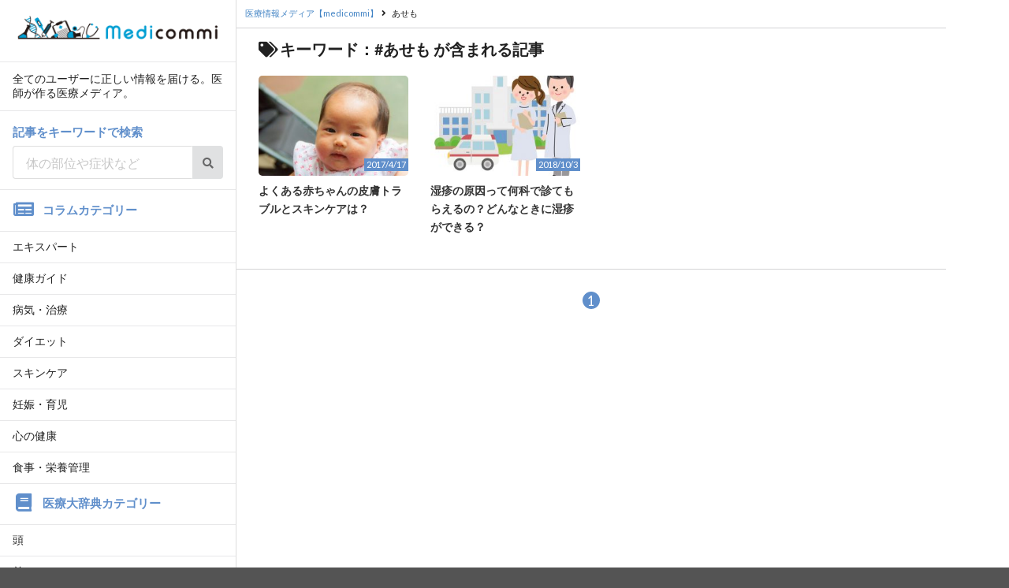

--- FILE ---
content_type: text/html; charset=UTF-8
request_url: https://medicommi.jp/tag/%E3%81%82%E3%81%9B%E3%82%82
body_size: 21366
content:
<!DOCTYPE html>
<html lang="ja">
<head>
<!-- 172.31.17.176 -->
<meta charset="UTF-8">
<meta name="viewport" content="width=device-width, initial-scale=1.0, shrink-to-fit=no">
<meta name="format-detection" content="telephone=no">
<link rel="shortcut icon" href="https://medicommi.jp/wmdip/wp-content/themes/medicommi/images/favicon.ico">
<title>あせも | 医師が作る医療情報メディア【medicommi】</title>

<!-- All in One SEO Pack 2.3.13.2 by Michael Torbert of Semper Fi Web Design[337,380] -->
<!-- /all in one seo pack -->
<link rel='dns-prefetch' href='//s.w.org' />
<link rel='stylesheet' id='yarppWidgetCss-css'  href='https://medicommi.jp/wmdip/wp-content/plugins/yet-another-related-posts-plugin/style/widget.css?ver=4.8' type='text/css' media='all' />
<link rel='stylesheet' id='medicommi-style-css'  href='https://medicommi.jp/wmdip/assets/css/semantic.min.css?190315' type='text/css' media='all' />
<link rel='stylesheet' id='medicommi-style-add-css'  href='https://medicommi.jp/wmdip/assets/css/style.min.css?190315' type='text/css' media='all' />
<link rel='stylesheet' id='wordpress-popular-posts-css'  href='https://medicommi.jp/wmdip/wp-content/plugins/wordpress-popular-posts/style/wpp.css?ver=3.3.4' type='text/css' media='all' />
<link rel="icon" href="https://d3nmge69q1fbex.cloudfront.net/wp-content/uploads/2017/03/09220200/cropped-shutterstock_516052552-32x32.jpg" sizes="32x32" />
<link rel="icon" href="https://d3nmge69q1fbex.cloudfront.net/wp-content/uploads/2017/03/09220200/cropped-shutterstock_516052552-192x192.jpg" sizes="192x192" />
<link rel="apple-touch-icon-precomposed" href="https://d3nmge69q1fbex.cloudfront.net/wp-content/uploads/2017/03/09220200/cropped-shutterstock_516052552-180x180.jpg" />
<meta name="msapplication-TileImage" content="https://d3nmge69q1fbex.cloudfront.net/wp-content/uploads/2017/03/09220200/cropped-shutterstock_516052552-270x270.jpg" />
<!-- Google Tag Manager -->
<script>(function(w,d,s,l,i){w[l]=w[l]||[];w[l].push({'gtm.start':
new Date().getTime(),event:'gtm.js'});var f=d.getElementsByTagName(s)[0],
j=d.createElement(s),dl=l!='dataLayer'?'&l='+l:'';j.async=true;j.src=
'https://www.googletagmanager.com/gtm.js?id='+i+dl;f.parentNode.insertBefore(j,f);
})(window,document,'script','dataLayer','GTM-KX43TWJ');</script>
<!-- End Google Tag Manager -->
<!-- Google Analytics4 Google tag (gtag.js) -->
<script async src="https://www.googletagmanager.com/gtag/js?id=G-8L53581Z13"></script>
<script>
  window.dataLayer = window.dataLayer || [];
  function gtag(){dataLayer.push(arguments);}
  gtag('js', new Date());

  gtag('config', 'G-8L53581Z13');
</script>
<!-- End Google Analytics4 -->
<!-- Bing auth -->
<meta name="msvalidate.01" content="E761C1EDA8FB3C86F868B7BB8F4D612D">
<!-- Begin Mieruca Embed Code -->
<script type="text/javascript" id="mierucajs">
window.__fid = window.__fid || [];__fid.push([688409287]);
(function() {
function mieruca(){if(typeof window.__fjsld != "undefined") return; window.__fjsld = 1; var fjs = document.createElement('script'); fjs.type = 'text/javascript'; fjs.async = true; fjs.id = "fjssync"; var timestamp = new Date;fjs.src = ('https:' == document.location.protocol ? 'https' : 'http') + '://hm.mieru-ca.com/service/js/mieruca-hm.js?v='+ timestamp.getTime(); var x = document.getElementsByTagName('script')[0]; x.parentNode.insertBefore(fjs, x); };
setTimeout(mieruca, 500); document.readyState != "complete" ? (window.attachEvent ? window.attachEvent("onload", mieruca) : window.addEventListener("load", mieruca, false)) : mieruca();
})();
</script>
<!-- End Mieruca Embed Code -->
<!-- Begin Offer Wall -->
<script async src="https://securepubads.g.doubleclick.net/tag/js/gpt.js"></script>
<script>
 window.googletag = window.googletag || {cmd: []};
 googletag.cmd.push(function() {
  googletag.defineSlot('/22946769688/824/5383/34778', [1, 1], 'div-gpt-ad-1707372643797-0').addService(googletag.pubads());
  googletag.pubads().enableSingleRequest();
  googletag.enableServices();
 });
</script>
<!-- End Offer Wall -->
</head>
<body id="top">
  <!-- Google Tag Manager (noscript) -->
  <noscript><iframe src="https://www.googletagmanager.com/ns.html?id=GTM-KX43TWJ"
  height="0" width="0" style="display:none;visibility:hidden"></iframe></noscript>
  <!-- End Google Tag Manager (noscript) -->

  <!-- Sidebar Smartphone Menu -->
  <div class="ui vertical sidebar menu" id="mobile_side_menu">
    <div class="item">
      <div class="header"><a href="/"><img src="/wmdip/assets/images/header/logo_sn.png" class="ui fruid image"></a></div>
    </div>
    <div class="item">
      <p>全てのユーザーに正しい情報を届ける。医師が作る医療メディア。</p>
    </div>
    <div class="item">
      <h3 class="header">記事をキーワードで検索</h3>
      <form role="search" id="keywordSearch" action="/" method="get">
        <div class="ui fluid action input">
          <input type="search" name="s" placeholder="体の部位や症状など" required>
          <button class="ui icon button" id="searchButton">
            <i class="search icon"></i>
          </button>
        </div>
      </form>
    </div>
    <div class="item">
      <h3 class="ui header"><i class="newspaper icon"></i>コラムカテゴリー</h3>
    </div>
        <a href="/category/column" class="item">エキスパート</a>
        <a href="/category/health" class="item">健康ガイド</a>
        <a href="/category/latestmedical" class="item">病気・治療</a>
        <a href="/category/diet" class="item">ダイエット</a>
        <a href="/category/skincare" class="item">スキンケア</a>
        <a href="/category/childcare" class="item">妊娠・育児</a>
        <a href="/category/mentalhealth" class="item">心の健康</a>
        <a href="/category/nutrition" class="item">食事・栄養管理</a>
        <div class="item">
      <h3 class="ui header"><i class="book icon"></i>医療大辞典カテゴリー</h3>
    </div>
        <a href="/disease/cat-disease/head" class="item">頭</a>
        <a href="/disease/cat-disease/neck" class="item">首</a>
        <a href="/disease/cat-disease/breast" class="item">胸</a>
        <a href="/disease/cat-disease/stomach" class="item">お腹</a>
        <a href="/disease/cat-disease/arms" class="item">腕</a>
        <a href="/disease/cat-disease/genitalarea" class="item">生殖器系</a>
        <a href="/disease/cat-disease/other" class="item">その他</a>
        <div class="item">
      <h3 class="ui header"><i class="building icon"></i>運営会社情報</h3>
    </div>
    <a href="http://splendid.co.jp" target="_blank" class="item">株式会社SPLENDID</a>
    <a href="/doctors" class="item">記事監修医師一覧</a>
    <a href="/contents-policy" class="item">コンテンツポリシー</a>

    <div class="item">
      <a href="https://www.qlife.jp/?utm_source=medicommi" target="_blank"><img src="/wmdip/assets/images/banner/banner_QLife.png" class="ui fruid image" alt="日本最大級総合医療メディアQLife"></a>
    </div>
  </div>

  <!-- Page Contents -->
  <div class="pusher">

    <div class="full height">

      <!-- Mobile TOP FIX MENU -->
      <div class="ui fixed borderless menu" id="mobile_fix_menu">
        <a class="item" href="/"><img src="/wmdip/assets/images/header/logo_sn.png" class="header-logo" alt="医師監修の医療情報メディア【medicommi】"></a>
        <div class="right menu">
          <a class="toggle_sidebar item">
            <i class="sidebar bordered icon"></i>
          </a>
        </div>
      </div>

      <!-- PC SIDE MENU -->
      <div id="pc_side_menu">
        <div class="ui vertical menu">
          <div class="item">
            <div class="header"><a href="/"><img src="/wmdip/assets/images/header/logo_sn.png" class="ui fruid image"></a></div>
          </div>
          <div class="item">
            <p>全てのユーザーに正しい情報を届ける。医師が作る医療メディア。</p>
          </div>
          <div class="item">
            <h3 class="header">記事をキーワードで検索</h3>
            <form role="search" id="keywordSearch" action="/" method="get">
              <div class="ui fluid action input">
                <input type="search" name="s" placeholder="体の部位や症状など" required>
                <button class="ui icon button" id="searchButton">
                  <i class="search icon"></i>
                </button>
              </div>
            </form>
          </div>
          <div class="item">
            <h3 class="ui header"><i class="newspaper icon"></i>コラムカテゴリー</h3>
          </div>
                    <a href="/category/column" class="item">エキスパート</a>
                    <a href="/category/health" class="item">健康ガイド</a>
                    <a href="/category/latestmedical" class="item">病気・治療</a>
                    <a href="/category/diet" class="item">ダイエット</a>
                    <a href="/category/skincare" class="item">スキンケア</a>
                    <a href="/category/childcare" class="item">妊娠・育児</a>
                    <a href="/category/mentalhealth" class="item">心の健康</a>
                    <a href="/category/nutrition" class="item">食事・栄養管理</a>
                    <div class="item">
            <h3 class="ui header"><i class="book icon"></i>医療大辞典カテゴリー</h3>
          </div>
                    <a href="/disease/cat-disease/head" class="item">頭</a>
                    <a href="/disease/cat-disease/neck" class="item">首</a>
                    <a href="/disease/cat-disease/breast" class="item">胸</a>
                    <a href="/disease/cat-disease/stomach" class="item">お腹</a>
                    <a href="/disease/cat-disease/arms" class="item">腕</a>
                    <a href="/disease/cat-disease/genitalarea" class="item">生殖器系</a>
                    <a href="/disease/cat-disease/other" class="item">その他</a>
          
          <div class="item">
            <h3 class="ui header"><i class="building icon"></i>運営会社情報</h3>
          </div>
          <a href="http://splendid.co.jp" target="_blank" class="item">株式会社SPLENDID</a>
          <a href="/doctors" class="item">記事監修医師一覧</a>
          <a href="/contents-policy" class="item">コンテンツポリシー</a>
        </div>

        <div class="ui segment">
          <a href="https://www.qlife.jp/?utm_source=medicommi" target="_blank"><img src="/wmdip/assets/images/banner/banner_QLife.png" class="ui fruid image" alt="日本最大級総合医療メディアQLife"></a>
        </div>

        <div class="ui segment mostpopular">
                      <h3 class="ui header"><i class="trophy icon"></i>コラムRanking</h3>
            <div class="ui one column padded grid">
              
<!-- WordPress Popular Posts Plugin v3.3.4 [PHP] [daily] [views] [custom] -->
<div class="column">
<a href="https://medicommi.jp/57076" class="item" >
<div class="image"><img src="https://medicommi.jp/wmdip/wp-content/themes/medicommi/images/noimage_728x484.png" data-src="https://d3nmge69q1fbex.cloudfront.net/wp-content/uploads/2018/01/13115235/shutterstock_728655652-180x120.jpg" alt="" class="left floated ui image tiny rounded"></div><div class="ui circular label">1</div>
<p class="title">手のひらのぶつぶつや痒みの原因は手湿疹かも！？治療法はどんなものがある？</p>
<p class="date">2018/2/13</p>
</a>
</div>
<div class="column">
<a href="https://medicommi.jp/113142" class="item" >
<div class="image"><img src="https://medicommi.jp/wmdip/wp-content/themes/medicommi/images/noimage_728x484.png" data-src="https://d3nmge69q1fbex.cloudfront.net/wp-content/uploads/2017/11/18113817/shutterstock_190921595-180x120.jpg" alt="" class="left floated ui image tiny rounded"></div><div class="ui circular label">2</div>
<p class="title">高齢者が運動を習慣にするためのポイント</p>
<p class="date">2026/1/20</p>
</a>
</div>
<div class="column">
<a href="https://medicommi.jp/87921" class="item" >
<div class="image"><img src="https://medicommi.jp/wmdip/wp-content/themes/medicommi/images/noimage_728x484.png" data-src="https://d3nmge69q1fbex.cloudfront.net/wp-content/uploads/2018/12/06103043/shutterstock_634747574-180x120.jpg" alt="" class="left floated ui image tiny rounded"></div><div class="ui circular label">3</div>
<p class="title">胆嚢ってどんな働きをする臓器なの？調子が悪くなるとどうなる？</p>
<p class="date">2018/12/11</p>
</a>
</div>
<div class="column">
<a href="https://medicommi.jp/84271" class="item" >
<div class="image"><img src="https://medicommi.jp/wmdip/wp-content/themes/medicommi/images/noimage_728x484.png" data-src="https://d3nmge69q1fbex.cloudfront.net/wp-content/uploads/2018/10/17141827/shutterstock_1119533345-180x120.jpg" alt="" class="left floated ui image tiny rounded"></div><div class="ui circular label">4</div>
<p class="title">腎臓に囊胞ができる腎囊胞の原因と症状とは？治療が必要ない場合もある？</p>
<p class="date">2018/10/26</p>
</a>
</div>
<div class="column">
<a href="https://medicommi.jp/63312" class="item" >
<div class="image"><img src="https://medicommi.jp/wmdip/wp-content/themes/medicommi/images/noimage_728x484.png" data-src="https://d3nmge69q1fbex.cloudfront.net/wp-content/uploads/2018/03/07115627/pixta_28591779_S-180x120.jpg" alt="" class="left floated ui image tiny rounded"></div><div class="ui circular label">5</div>
<p class="title">生理中にインフルエンザになっちゃった！何に気をつければよい？</p>
<p class="date">2018/5/7</p>
</a>
</div>
<div class="column">
<a href="https://medicommi.jp/78246" class="item" >
<div class="image"><img src="https://medicommi.jp/wmdip/wp-content/themes/medicommi/images/noimage_728x484.png" data-src="https://d3nmge69q1fbex.cloudfront.net/wp-content/uploads/2018/08/24114459/shutterstock_387557086-180x120.jpg" alt="" class="left floated ui image tiny rounded"></div><div class="ui circular label">6</div>
<p class="title">血管年齢ってどう測定するの？ 指での測定は精度が低い？</p>
<p class="date">2018/8/27</p>
</a>
</div>
<div class="column">
<a href="https://medicommi.jp/90796" class="item" >
<div class="image"><img src="https://medicommi.jp/wmdip/wp-content/themes/medicommi/images/noimage_728x484.png" data-src="https://d3nmge69q1fbex.cloudfront.net/wp-content/uploads/2019/01/17112808/shutterstock_554447095-180x120.jpg" alt="" class="left floated ui image tiny rounded"></div><div class="ui circular label">7</div>
<p class="title">ブロック注射とはどんな治療法？腰や肩の痛みを改善できるのはなぜ？</p>
<p class="date">2019/1/18</p>
</a>
</div>
<div class="column">
<a href="https://medicommi.jp/113152" class="item" >
<div class="image"><img src="https://medicommi.jp/wmdip/wp-content/themes/medicommi/images/noimage_728x484.png" data-src="https://d3nmge69q1fbex.cloudfront.net/wp-content/uploads/2019/09/13124552/shutterstock_1485473996-180x120.jpg" alt="" class="left floated ui image tiny rounded"></div><div class="ui circular label">8</div>
<p class="title">噛む力・飲み込む力が衰えたときの食事工夫</p>
<p class="date">2026/1/20</p>
</a>
</div>
<div class="column">
<a href="https://medicommi.jp/102759" class="item" >
<div class="image"><img src="https://medicommi.jp/wmdip/wp-content/themes/medicommi/images/noimage_728x484.png" data-src="https://d3nmge69q1fbex.cloudfront.net/wp-content/uploads/2019/10/30121805/shutterstock_1132770137-180x120.jpg" alt="" class="left floated ui image tiny rounded"></div><div class="ui circular label">9</div>
<p class="title">高齢者の足のむくみ、なぜ起こる？改善するにはどうすればいい？</p>
<p class="date">2019/11/19</p>
</a>
</div>
<div class="column">
<a href="https://medicommi.jp/37974" class="item" >
<div class="image"><img src="https://medicommi.jp/wmdip/wp-content/themes/medicommi/images/noimage_728x484.png" data-src="https://d3nmge69q1fbex.cloudfront.net/wp-content/uploads/2017/10/02151758/shutterstock_671235241-180x120.jpg" alt="" class="left floated ui image tiny rounded"></div><div class="ui circular label">10</div>
<p class="title">アキレス腱が痛くなる原因として考えられることは？痛みを防ぐ方法はある？</p>
<p class="date">2017/10/2</p>
</a>
</div>

<!-- End WordPress Popular Posts Plugin v3.3.4 -->
            </div>
                  </div>

      </div>    <main role="main">

      <div class="main_content list">
      	<div class="p-breadcrumb">
		<ol class="breadcrumb__list u-group" itemscope itemtype="http://schema.org/BreadcrumbList">
			<!-- Breadcrumb NavXT 5.7.0 -->
<li class="breadcrumb__item" itemprop="itemListElement" itemscope itemtype="http://schema.org/ListItem"><a itemprop="item" href="https://medicommi.jp"><span itemprop="name">医療情報メディア【medicommi】</span></a><meta itemprop="position" content="1" /></li><i class="right angle icon divider"></i><li class="breadcrumb__item" itemprop="itemListElement" itemscope itemtype="http://schema.org/ListItem"><span itemprop="name">あせも</span><meta itemprop="position" content="2" /></li>		</ol>
	</div>

        <h1 class="list_title"><i class="tags icon"></i>キーワード：#あせも が含まれる記事</h1>

                  <div class="ui grid padded">
                                              <div class="eight wide mobile five wide tablet four wide computer column">
              <a href="https://medicommi.jp/9556" class="u-opacity">
                                <div class="media__image">
                                  <div class="image"><img src="https://medicommi.jp/wmdip/wp-content/themes/medicommi/images/noimage_264x176.png" data-src="https://d3nmge69q1fbex.cloudfront.net/wp-content/uploads/2017/04/11150836/pixta_16253827_M-264x176.jpg" class="ui fluid image rounded"></div>
                                  <div class="media__date">2017/4/17</div>
                </div>
                <div class="media__body">
                  <p class="media__summary">よくある赤ちゃんの皮膚トラブルとスキンケアは？</p>
                </div>
              </a>
                          </div>
                                              <div class="eight wide mobile five wide tablet four wide computer column">
              <a href="https://medicommi.jp/76178" class="u-opacity">
                                <div class="media__image">
                                  <div class="image"><img src="https://medicommi.jp/wmdip/wp-content/themes/medicommi/images/noimage_264x176.png" data-src="https://d3nmge69q1fbex.cloudfront.net/wp-content/uploads/2018/06/08115147/pixta_20209887_S-264x176.jpg" class="ui fluid image rounded"></div>
                                  <div class="media__date">2018/10/3</div>
                </div>
                <div class="media__body">
                  <p class="media__summary">湿疹の原因って何科で診てもらえるの？どんなときに湿疹ができる？</p>
                </div>
              </a>
                          </div>
                    </div>
        
        <div class="paging">
  <div class='wp-pagenavi'>
<span class='current'>1</span>
</div></div>

      </div>
    </main>

      </div><!-- End of full height -->

  </div><!-- End of pusher -->

<footer>
  <div>
    <p class="footer__copyright"><small>&copy;2026 SPLENDID inc. All Rights Reserved.</small></p>
  </div>
</footer>

<div class="pagetop u-pc">
  <p><a href="#top" id="pagetop__button"><i class="icon-font icon-font-icon_pagetop" aria-label="ページ先頭へ戻る"></i></a></p>
</div>

<script type='text/javascript' src='https://medicommi.jp/wmdip/assets/js/libs.min.js?180604'></script>
<script type='text/javascript' src='https://medicommi.jp/wmdip/assets/js/common.min.js?180604'></script>

<script src="//scdn.line-apps.com/n/line_it/thirdparty/loader.min.js" async="async" defer="defer" ></script>
<script>
  (function(d, s, id) {
    var js, fjs = d.getElementsByTagName(s)[0];
    if (d.getElementById(id)) return;
    js = d.createElement(s); js.id = id;
    js.src = "//connect.facebook.net/ja_JP/sdk.js#xfbml=1&version=v2.0";
    fjs.parentNode.insertBefore(js, fjs);
  }(document, 'script', 'facebook-jssdk'));
</script>
<script>window.twttr=(function(d,s,id){var js,fjs=d.getElementsByTagName(s)[0],t=window.twttr||{};if(d.getElementById(id))return;js=d.createElement(s);js.id=id;js.src="https://platform.twitter.com/widgets.js";fjs.parentNode.insertBefore(js,fjs);t._e=[];t.ready=function(f){t._e.push(f);};return t;}(document,"script","twitter-wjs"));</script>
<script type="text/javascript">
 <!--
 var vgHost='app1.chatdealer.jp',vgProtocol='https',vgPort='443',vgAtxt='qn5kIS9mYt',vgSid=1;
 (function(){try{
 var ins=document.createElement('script'),dt=new Date,tg=document.getElementsByTagName('script')[0];
 ins.type='text/javascript';ins.async=!0;ins.setAttribute('charset','utf-8');
 ins.src=vgProtocol+'://'+vgHost+':'+vgPort+'/chat/client.js?'+dt.getTime();tg.parentNode.insertBefore(ins,tg);
 }catch(e){console.log('CHATDEALER:'+e);}})();
 //-->
 </script>
</body>
</html>


--- FILE ---
content_type: text/html; charset=utf-8
request_url: https://www.google.com/recaptcha/api2/aframe
body_size: 268
content:
<!DOCTYPE HTML><html><head><meta http-equiv="content-type" content="text/html; charset=UTF-8"></head><body><script nonce="cDBR3yxARw2nRW6Ywy_iyQ">/** Anti-fraud and anti-abuse applications only. See google.com/recaptcha */ try{var clients={'sodar':'https://pagead2.googlesyndication.com/pagead/sodar?'};window.addEventListener("message",function(a){try{if(a.source===window.parent){var b=JSON.parse(a.data);var c=clients[b['id']];if(c){var d=document.createElement('img');d.src=c+b['params']+'&rc='+(localStorage.getItem("rc::a")?sessionStorage.getItem("rc::b"):"");window.document.body.appendChild(d);sessionStorage.setItem("rc::e",parseInt(sessionStorage.getItem("rc::e")||0)+1);localStorage.setItem("rc::h",'1769052715095');}}}catch(b){}});window.parent.postMessage("_grecaptcha_ready", "*");}catch(b){}</script></body></html>

--- FILE ---
content_type: application/javascript; charset=utf-8
request_url: https://fundingchoicesmessages.google.com/f/AGSKWxU0TKI-2pCARIWBlFEn5xJ1iheC1exOzGKTlTv-wpA3wtPQwll1UkCdLVhIGUYZRQ5NnMuGeuabHpv15sffxVpKaA9pprBSAIlXzP1MOjJDk5ucBOUpFQEJI83oSNtGCvnf05DRQw==?fccs=W251bGwsbnVsbCxudWxsLG51bGwsbnVsbCxudWxsLFsxNzY5MDUyNzE1LDI3MDAwMDAwMF0sbnVsbCxudWxsLG51bGwsW251bGwsWzcsMTksNiwxNV0sbnVsbCxudWxsLG51bGwsbnVsbCxudWxsLG51bGwsbnVsbCxudWxsLG51bGwsM10sImh0dHBzOi8vbWVkaWNvbW1pLmpwL3RhZy8lRTMlODElODIlRTMlODElOUIlRTMlODIlODIiLG51bGwsW1s4LCI5b0VCUi01bXFxbyJdLFs5LCJlbi1VUyJdLFsxNiwiWzEsMSwxXSJdLFsxOSwiMiJdLFsxNywiWzBdIl0sWzI0LCIiXSxbMjksImZhbHNlIl0sWzI4LCJbbnVsbCxbbnVsbCwxLFsxNzY5MDUyNzE1LDIxODg4NDAwMF0sMF1dIl1dXQ
body_size: 173
content:
if (typeof __googlefc.fcKernelManager.run === 'function') {"use strict";this.default_ContributorServingResponseClientJs=this.default_ContributorServingResponseClientJs||{};(function(_){var window=this;
try{
var qp=function(a){this.A=_.t(a)};_.u(qp,_.J);var rp=function(a){this.A=_.t(a)};_.u(rp,_.J);rp.prototype.getWhitelistStatus=function(){return _.F(this,2)};var sp=function(a){this.A=_.t(a)};_.u(sp,_.J);var tp=_.ed(sp),up=function(a,b,c){this.B=a;this.j=_.A(b,qp,1);this.l=_.A(b,_.Pk,3);this.F=_.A(b,rp,4);a=this.B.location.hostname;this.D=_.Fg(this.j,2)&&_.O(this.j,2)!==""?_.O(this.j,2):a;a=new _.Qg(_.Qk(this.l));this.C=new _.dh(_.q.document,this.D,a);this.console=null;this.o=new _.mp(this.B,c,a)};
up.prototype.run=function(){if(_.O(this.j,3)){var a=this.C,b=_.O(this.j,3),c=_.fh(a),d=new _.Wg;b=_.hg(d,1,b);c=_.C(c,1,b);_.jh(a,c)}else _.gh(this.C,"FCNEC");_.op(this.o,_.A(this.l,_.De,1),this.l.getDefaultConsentRevocationText(),this.l.getDefaultConsentRevocationCloseText(),this.l.getDefaultConsentRevocationAttestationText(),this.D);_.pp(this.o,_.F(this.F,1),this.F.getWhitelistStatus());var e;a=(e=this.B.googlefc)==null?void 0:e.__executeManualDeployment;a!==void 0&&typeof a==="function"&&_.To(this.o.G,
"manualDeploymentApi")};var vp=function(){};vp.prototype.run=function(a,b,c){var d;return _.v(function(e){d=tp(b);(new up(a,d,c)).run();return e.return({})})};_.Tk(7,new vp);
}catch(e){_._DumpException(e)}
}).call(this,this.default_ContributorServingResponseClientJs);
// Google Inc.

//# sourceURL=/_/mss/boq-content-ads-contributor/_/js/k=boq-content-ads-contributor.ContributorServingResponseClientJs.en_US.9oEBR-5mqqo.es5.O/d=1/exm=ad_blocking_detection_executable,frequency_controls_updater_executable,kernel_loader,loader_js_executable,monetization_cookie_state_migration_initialization_executable/ed=1/rs=AJlcJMwtVrnwsvCgvFVyuqXAo8GMo9641A/m=cookie_refresh_executable
__googlefc.fcKernelManager.run('\x5b\x5b\x5b7,\x22\x5b\x5bnull,\\\x22medicommi.jp\\\x22,\\\x22AKsRol9OwWhvCGl7LC5tBxyY_NGm_-ffU6M6DyZpMqF6GctJ7YgWChBXeRj72TmFECtKZ-WSLJwgR8ADbxQkOOub9Igu934Vnmn9oc6zu0VmCXQUIfFzggvLBGXzRkCFUDBsFz8panWo_lK-Gv104A_0UiOMTJSwHA\\\\u003d\\\\u003d\\\x22\x5d,null,\x5b\x5bnull,null,null,\\\x22https:\/\/fundingchoicesmessages.google.com\/f\/AGSKWxUaU5G08XzkUSfhdbWRTZsKU6xVGqzc_VDj09Y5xlBzmZY7cH1mzziE24u_c5x6FqA216z_lCXIBeO2pFSTMDc94Ok3K5n7bEb82DwtgpLSCK7w5CJACR9WUfl36AInHgNyOzV1Xg\\\\u003d\\\\u003d\\\x22\x5d,null,null,\x5bnull,null,null,\\\x22https:\/\/fundingchoicesmessages.google.com\/el\/AGSKWxXygI_kfJLZ7Z45x2JBkkBJqNzP0rzIHNPzc2KcuRinbtm5OFuZ9FHT1P5fjVRg4zKWrqtmTiB55xxM73v4RprVANSLE6XtEid7jRZgo80zha4aIVnu2v65TcHToYw9HUHJ6IBnGQ\\\\u003d\\\\u003d\\\x22\x5d,null,\x5bnull,\x5b7,19,6,15\x5d,null,null,null,null,null,null,null,null,null,3\x5d\x5d,\x5b2,1\x5d\x5d\x22\x5d\x5d,\x5bnull,null,null,\x22https:\/\/fundingchoicesmessages.google.com\/f\/AGSKWxWKhYoc399H57oO_T7GZEMLPFAxNijhQopxXmYsNPdossnX8s9Yo-5CXGBL8NU-bCBnBMlQiegwYtTIGNxW0HKEA-681wmcFOWHoEk_w-p2BNvzbaZ_8TTy7PXudOZhCmckbgcd6g\\u003d\\u003d\x22\x5d\x5d');}

--- FILE ---
content_type: application/javascript; charset=utf-8
request_url: https://fundingchoicesmessages.google.com/f/AGSKWxWNdDwelEL1_6sNveXPP5W8buSCyOLld7ixzqc0EdxCbNe4sTkFJMfgtLfIJaUaXHUkNBf6-Up6mWquEWP0Kmoda1F-5e9tfE3tfO5xhqfDkOyMJIwzzp1Kok1KOwrBklg-GyU8ApJnYSd4c7jEgVYgTC0bB2mjFImFzJytTDXrT7czE35MbJccZpTc/_/ad2con./netseerads./slideshow/ads./newads./adcall.
body_size: -1290
content:
window['45677979-1a44-4449-92d9-3ded8122963a'] = true;